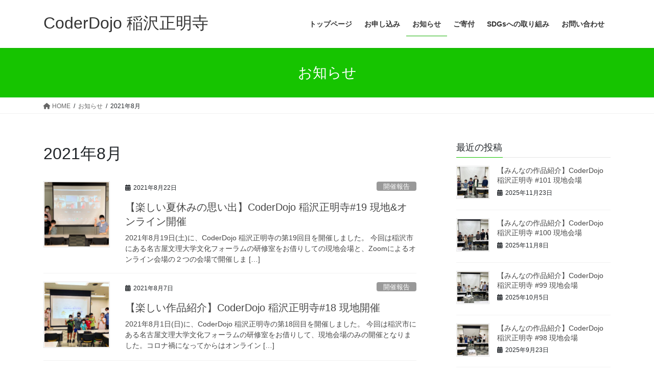

--- FILE ---
content_type: text/html; charset=UTF-8
request_url: https://coderdojo-inazawash.com/2021/08/
body_size: 10740
content:
<!DOCTYPE html>
<html lang="ja">
<head>
<meta charset="utf-8">
<meta http-equiv="X-UA-Compatible" content="IE=edge">
<meta name="viewport" content="width=device-width, initial-scale=1">

<title>2021年8月 | CoderDojo 稲沢正明寺</title>
<meta name='robots' content='max-image-preview:large' />
	<style>img:is([sizes="auto" i], [sizes^="auto," i]) { contain-intrinsic-size: 3000px 1500px }</style>
	<link rel="alternate" type="application/rss+xml" title="CoderDojo 稲沢正明寺 &raquo; フィード" href="https://coderdojo-inazawash.com/feed/" />
<link rel="alternate" type="application/rss+xml" title="CoderDojo 稲沢正明寺 &raquo; コメントフィード" href="https://coderdojo-inazawash.com/comments/feed/" />
<meta name="description" content="2021年8月 の記事 CoderDojo 稲沢正明寺 愛知県稲沢市のプログラミング道場" /><script type="text/javascript">
/* <![CDATA[ */
window._wpemojiSettings = {"baseUrl":"https:\/\/s.w.org\/images\/core\/emoji\/16.0.1\/72x72\/","ext":".png","svgUrl":"https:\/\/s.w.org\/images\/core\/emoji\/16.0.1\/svg\/","svgExt":".svg","source":{"concatemoji":"https:\/\/coderdojo-inazawash.com\/wp-includes\/js\/wp-emoji-release.min.js?ver=6.8.3"}};
/*! This file is auto-generated */
!function(s,n){var o,i,e;function c(e){try{var t={supportTests:e,timestamp:(new Date).valueOf()};sessionStorage.setItem(o,JSON.stringify(t))}catch(e){}}function p(e,t,n){e.clearRect(0,0,e.canvas.width,e.canvas.height),e.fillText(t,0,0);var t=new Uint32Array(e.getImageData(0,0,e.canvas.width,e.canvas.height).data),a=(e.clearRect(0,0,e.canvas.width,e.canvas.height),e.fillText(n,0,0),new Uint32Array(e.getImageData(0,0,e.canvas.width,e.canvas.height).data));return t.every(function(e,t){return e===a[t]})}function u(e,t){e.clearRect(0,0,e.canvas.width,e.canvas.height),e.fillText(t,0,0);for(var n=e.getImageData(16,16,1,1),a=0;a<n.data.length;a++)if(0!==n.data[a])return!1;return!0}function f(e,t,n,a){switch(t){case"flag":return n(e,"\ud83c\udff3\ufe0f\u200d\u26a7\ufe0f","\ud83c\udff3\ufe0f\u200b\u26a7\ufe0f")?!1:!n(e,"\ud83c\udde8\ud83c\uddf6","\ud83c\udde8\u200b\ud83c\uddf6")&&!n(e,"\ud83c\udff4\udb40\udc67\udb40\udc62\udb40\udc65\udb40\udc6e\udb40\udc67\udb40\udc7f","\ud83c\udff4\u200b\udb40\udc67\u200b\udb40\udc62\u200b\udb40\udc65\u200b\udb40\udc6e\u200b\udb40\udc67\u200b\udb40\udc7f");case"emoji":return!a(e,"\ud83e\udedf")}return!1}function g(e,t,n,a){var r="undefined"!=typeof WorkerGlobalScope&&self instanceof WorkerGlobalScope?new OffscreenCanvas(300,150):s.createElement("canvas"),o=r.getContext("2d",{willReadFrequently:!0}),i=(o.textBaseline="top",o.font="600 32px Arial",{});return e.forEach(function(e){i[e]=t(o,e,n,a)}),i}function t(e){var t=s.createElement("script");t.src=e,t.defer=!0,s.head.appendChild(t)}"undefined"!=typeof Promise&&(o="wpEmojiSettingsSupports",i=["flag","emoji"],n.supports={everything:!0,everythingExceptFlag:!0},e=new Promise(function(e){s.addEventListener("DOMContentLoaded",e,{once:!0})}),new Promise(function(t){var n=function(){try{var e=JSON.parse(sessionStorage.getItem(o));if("object"==typeof e&&"number"==typeof e.timestamp&&(new Date).valueOf()<e.timestamp+604800&&"object"==typeof e.supportTests)return e.supportTests}catch(e){}return null}();if(!n){if("undefined"!=typeof Worker&&"undefined"!=typeof OffscreenCanvas&&"undefined"!=typeof URL&&URL.createObjectURL&&"undefined"!=typeof Blob)try{var e="postMessage("+g.toString()+"("+[JSON.stringify(i),f.toString(),p.toString(),u.toString()].join(",")+"));",a=new Blob([e],{type:"text/javascript"}),r=new Worker(URL.createObjectURL(a),{name:"wpTestEmojiSupports"});return void(r.onmessage=function(e){c(n=e.data),r.terminate(),t(n)})}catch(e){}c(n=g(i,f,p,u))}t(n)}).then(function(e){for(var t in e)n.supports[t]=e[t],n.supports.everything=n.supports.everything&&n.supports[t],"flag"!==t&&(n.supports.everythingExceptFlag=n.supports.everythingExceptFlag&&n.supports[t]);n.supports.everythingExceptFlag=n.supports.everythingExceptFlag&&!n.supports.flag,n.DOMReady=!1,n.readyCallback=function(){n.DOMReady=!0}}).then(function(){return e}).then(function(){var e;n.supports.everything||(n.readyCallback(),(e=n.source||{}).concatemoji?t(e.concatemoji):e.wpemoji&&e.twemoji&&(t(e.twemoji),t(e.wpemoji)))}))}((window,document),window._wpemojiSettings);
/* ]]> */
</script>
<link rel='stylesheet' id='vkExUnit_common_style-css' href='https://coderdojo-inazawash.com/wp-content/plugins/vk-all-in-one-expansion-unit/assets/css/vkExUnit_style.css?ver=9.112.3.0' type='text/css' media='all' />
<style id='vkExUnit_common_style-inline-css' type='text/css'>
:root {--ver_page_top_button_url:url(https://coderdojo-inazawash.com/wp-content/plugins/vk-all-in-one-expansion-unit/assets/images/to-top-btn-icon.svg);}@font-face {font-weight: normal;font-style: normal;font-family: "vk_sns";src: url("https://coderdojo-inazawash.com/wp-content/plugins/vk-all-in-one-expansion-unit/inc/sns/icons/fonts/vk_sns.eot?-bq20cj");src: url("https://coderdojo-inazawash.com/wp-content/plugins/vk-all-in-one-expansion-unit/inc/sns/icons/fonts/vk_sns.eot?#iefix-bq20cj") format("embedded-opentype"),url("https://coderdojo-inazawash.com/wp-content/plugins/vk-all-in-one-expansion-unit/inc/sns/icons/fonts/vk_sns.woff?-bq20cj") format("woff"),url("https://coderdojo-inazawash.com/wp-content/plugins/vk-all-in-one-expansion-unit/inc/sns/icons/fonts/vk_sns.ttf?-bq20cj") format("truetype"),url("https://coderdojo-inazawash.com/wp-content/plugins/vk-all-in-one-expansion-unit/inc/sns/icons/fonts/vk_sns.svg?-bq20cj#vk_sns") format("svg");}
.veu_promotion-alert__content--text {border: 1px solid rgba(0,0,0,0.125);padding: 0.5em 1em;border-radius: var(--vk-size-radius);margin-bottom: var(--vk-margin-block-bottom);font-size: 0.875rem;}/* Alert Content部分に段落タグを入れた場合に最後の段落の余白を0にする */.veu_promotion-alert__content--text p:last-of-type{margin-bottom:0;margin-top: 0;}
</style>
<style id='wp-emoji-styles-inline-css' type='text/css'>

	img.wp-smiley, img.emoji {
		display: inline !important;
		border: none !important;
		box-shadow: none !important;
		height: 1em !important;
		width: 1em !important;
		margin: 0 0.07em !important;
		vertical-align: -0.1em !important;
		background: none !important;
		padding: 0 !important;
	}
</style>
<link rel='stylesheet' id='wp-block-library-css' href='https://coderdojo-inazawash.com/wp-includes/css/dist/block-library/style.min.css?ver=6.8.3' type='text/css' media='all' />
<style id='wp-block-library-inline-css' type='text/css'>
/* VK Color Palettes */
</style>
<style id='classic-theme-styles-inline-css' type='text/css'>
/*! This file is auto-generated */
.wp-block-button__link{color:#fff;background-color:#32373c;border-radius:9999px;box-shadow:none;text-decoration:none;padding:calc(.667em + 2px) calc(1.333em + 2px);font-size:1.125em}.wp-block-file__button{background:#32373c;color:#fff;text-decoration:none}
</style>
<style id='global-styles-inline-css' type='text/css'>
:root{--wp--preset--aspect-ratio--square: 1;--wp--preset--aspect-ratio--4-3: 4/3;--wp--preset--aspect-ratio--3-4: 3/4;--wp--preset--aspect-ratio--3-2: 3/2;--wp--preset--aspect-ratio--2-3: 2/3;--wp--preset--aspect-ratio--16-9: 16/9;--wp--preset--aspect-ratio--9-16: 9/16;--wp--preset--color--black: #000000;--wp--preset--color--cyan-bluish-gray: #abb8c3;--wp--preset--color--white: #ffffff;--wp--preset--color--pale-pink: #f78da7;--wp--preset--color--vivid-red: #cf2e2e;--wp--preset--color--luminous-vivid-orange: #ff6900;--wp--preset--color--luminous-vivid-amber: #fcb900;--wp--preset--color--light-green-cyan: #7bdcb5;--wp--preset--color--vivid-green-cyan: #00d084;--wp--preset--color--pale-cyan-blue: #8ed1fc;--wp--preset--color--vivid-cyan-blue: #0693e3;--wp--preset--color--vivid-purple: #9b51e0;--wp--preset--gradient--vivid-cyan-blue-to-vivid-purple: linear-gradient(135deg,rgba(6,147,227,1) 0%,rgb(155,81,224) 100%);--wp--preset--gradient--light-green-cyan-to-vivid-green-cyan: linear-gradient(135deg,rgb(122,220,180) 0%,rgb(0,208,130) 100%);--wp--preset--gradient--luminous-vivid-amber-to-luminous-vivid-orange: linear-gradient(135deg,rgba(252,185,0,1) 0%,rgba(255,105,0,1) 100%);--wp--preset--gradient--luminous-vivid-orange-to-vivid-red: linear-gradient(135deg,rgba(255,105,0,1) 0%,rgb(207,46,46) 100%);--wp--preset--gradient--very-light-gray-to-cyan-bluish-gray: linear-gradient(135deg,rgb(238,238,238) 0%,rgb(169,184,195) 100%);--wp--preset--gradient--cool-to-warm-spectrum: linear-gradient(135deg,rgb(74,234,220) 0%,rgb(151,120,209) 20%,rgb(207,42,186) 40%,rgb(238,44,130) 60%,rgb(251,105,98) 80%,rgb(254,248,76) 100%);--wp--preset--gradient--blush-light-purple: linear-gradient(135deg,rgb(255,206,236) 0%,rgb(152,150,240) 100%);--wp--preset--gradient--blush-bordeaux: linear-gradient(135deg,rgb(254,205,165) 0%,rgb(254,45,45) 50%,rgb(107,0,62) 100%);--wp--preset--gradient--luminous-dusk: linear-gradient(135deg,rgb(255,203,112) 0%,rgb(199,81,192) 50%,rgb(65,88,208) 100%);--wp--preset--gradient--pale-ocean: linear-gradient(135deg,rgb(255,245,203) 0%,rgb(182,227,212) 50%,rgb(51,167,181) 100%);--wp--preset--gradient--electric-grass: linear-gradient(135deg,rgb(202,248,128) 0%,rgb(113,206,126) 100%);--wp--preset--gradient--midnight: linear-gradient(135deg,rgb(2,3,129) 0%,rgb(40,116,252) 100%);--wp--preset--font-size--small: 13px;--wp--preset--font-size--medium: 20px;--wp--preset--font-size--large: 36px;--wp--preset--font-size--x-large: 42px;--wp--preset--spacing--20: 0.44rem;--wp--preset--spacing--30: 0.67rem;--wp--preset--spacing--40: 1rem;--wp--preset--spacing--50: 1.5rem;--wp--preset--spacing--60: 2.25rem;--wp--preset--spacing--70: 3.38rem;--wp--preset--spacing--80: 5.06rem;--wp--preset--shadow--natural: 6px 6px 9px rgba(0, 0, 0, 0.2);--wp--preset--shadow--deep: 12px 12px 50px rgba(0, 0, 0, 0.4);--wp--preset--shadow--sharp: 6px 6px 0px rgba(0, 0, 0, 0.2);--wp--preset--shadow--outlined: 6px 6px 0px -3px rgba(255, 255, 255, 1), 6px 6px rgba(0, 0, 0, 1);--wp--preset--shadow--crisp: 6px 6px 0px rgba(0, 0, 0, 1);}:where(.is-layout-flex){gap: 0.5em;}:where(.is-layout-grid){gap: 0.5em;}body .is-layout-flex{display: flex;}.is-layout-flex{flex-wrap: wrap;align-items: center;}.is-layout-flex > :is(*, div){margin: 0;}body .is-layout-grid{display: grid;}.is-layout-grid > :is(*, div){margin: 0;}:where(.wp-block-columns.is-layout-flex){gap: 2em;}:where(.wp-block-columns.is-layout-grid){gap: 2em;}:where(.wp-block-post-template.is-layout-flex){gap: 1.25em;}:where(.wp-block-post-template.is-layout-grid){gap: 1.25em;}.has-black-color{color: var(--wp--preset--color--black) !important;}.has-cyan-bluish-gray-color{color: var(--wp--preset--color--cyan-bluish-gray) !important;}.has-white-color{color: var(--wp--preset--color--white) !important;}.has-pale-pink-color{color: var(--wp--preset--color--pale-pink) !important;}.has-vivid-red-color{color: var(--wp--preset--color--vivid-red) !important;}.has-luminous-vivid-orange-color{color: var(--wp--preset--color--luminous-vivid-orange) !important;}.has-luminous-vivid-amber-color{color: var(--wp--preset--color--luminous-vivid-amber) !important;}.has-light-green-cyan-color{color: var(--wp--preset--color--light-green-cyan) !important;}.has-vivid-green-cyan-color{color: var(--wp--preset--color--vivid-green-cyan) !important;}.has-pale-cyan-blue-color{color: var(--wp--preset--color--pale-cyan-blue) !important;}.has-vivid-cyan-blue-color{color: var(--wp--preset--color--vivid-cyan-blue) !important;}.has-vivid-purple-color{color: var(--wp--preset--color--vivid-purple) !important;}.has-black-background-color{background-color: var(--wp--preset--color--black) !important;}.has-cyan-bluish-gray-background-color{background-color: var(--wp--preset--color--cyan-bluish-gray) !important;}.has-white-background-color{background-color: var(--wp--preset--color--white) !important;}.has-pale-pink-background-color{background-color: var(--wp--preset--color--pale-pink) !important;}.has-vivid-red-background-color{background-color: var(--wp--preset--color--vivid-red) !important;}.has-luminous-vivid-orange-background-color{background-color: var(--wp--preset--color--luminous-vivid-orange) !important;}.has-luminous-vivid-amber-background-color{background-color: var(--wp--preset--color--luminous-vivid-amber) !important;}.has-light-green-cyan-background-color{background-color: var(--wp--preset--color--light-green-cyan) !important;}.has-vivid-green-cyan-background-color{background-color: var(--wp--preset--color--vivid-green-cyan) !important;}.has-pale-cyan-blue-background-color{background-color: var(--wp--preset--color--pale-cyan-blue) !important;}.has-vivid-cyan-blue-background-color{background-color: var(--wp--preset--color--vivid-cyan-blue) !important;}.has-vivid-purple-background-color{background-color: var(--wp--preset--color--vivid-purple) !important;}.has-black-border-color{border-color: var(--wp--preset--color--black) !important;}.has-cyan-bluish-gray-border-color{border-color: var(--wp--preset--color--cyan-bluish-gray) !important;}.has-white-border-color{border-color: var(--wp--preset--color--white) !important;}.has-pale-pink-border-color{border-color: var(--wp--preset--color--pale-pink) !important;}.has-vivid-red-border-color{border-color: var(--wp--preset--color--vivid-red) !important;}.has-luminous-vivid-orange-border-color{border-color: var(--wp--preset--color--luminous-vivid-orange) !important;}.has-luminous-vivid-amber-border-color{border-color: var(--wp--preset--color--luminous-vivid-amber) !important;}.has-light-green-cyan-border-color{border-color: var(--wp--preset--color--light-green-cyan) !important;}.has-vivid-green-cyan-border-color{border-color: var(--wp--preset--color--vivid-green-cyan) !important;}.has-pale-cyan-blue-border-color{border-color: var(--wp--preset--color--pale-cyan-blue) !important;}.has-vivid-cyan-blue-border-color{border-color: var(--wp--preset--color--vivid-cyan-blue) !important;}.has-vivid-purple-border-color{border-color: var(--wp--preset--color--vivid-purple) !important;}.has-vivid-cyan-blue-to-vivid-purple-gradient-background{background: var(--wp--preset--gradient--vivid-cyan-blue-to-vivid-purple) !important;}.has-light-green-cyan-to-vivid-green-cyan-gradient-background{background: var(--wp--preset--gradient--light-green-cyan-to-vivid-green-cyan) !important;}.has-luminous-vivid-amber-to-luminous-vivid-orange-gradient-background{background: var(--wp--preset--gradient--luminous-vivid-amber-to-luminous-vivid-orange) !important;}.has-luminous-vivid-orange-to-vivid-red-gradient-background{background: var(--wp--preset--gradient--luminous-vivid-orange-to-vivid-red) !important;}.has-very-light-gray-to-cyan-bluish-gray-gradient-background{background: var(--wp--preset--gradient--very-light-gray-to-cyan-bluish-gray) !important;}.has-cool-to-warm-spectrum-gradient-background{background: var(--wp--preset--gradient--cool-to-warm-spectrum) !important;}.has-blush-light-purple-gradient-background{background: var(--wp--preset--gradient--blush-light-purple) !important;}.has-blush-bordeaux-gradient-background{background: var(--wp--preset--gradient--blush-bordeaux) !important;}.has-luminous-dusk-gradient-background{background: var(--wp--preset--gradient--luminous-dusk) !important;}.has-pale-ocean-gradient-background{background: var(--wp--preset--gradient--pale-ocean) !important;}.has-electric-grass-gradient-background{background: var(--wp--preset--gradient--electric-grass) !important;}.has-midnight-gradient-background{background: var(--wp--preset--gradient--midnight) !important;}.has-small-font-size{font-size: var(--wp--preset--font-size--small) !important;}.has-medium-font-size{font-size: var(--wp--preset--font-size--medium) !important;}.has-large-font-size{font-size: var(--wp--preset--font-size--large) !important;}.has-x-large-font-size{font-size: var(--wp--preset--font-size--x-large) !important;}
:where(.wp-block-post-template.is-layout-flex){gap: 1.25em;}:where(.wp-block-post-template.is-layout-grid){gap: 1.25em;}
:where(.wp-block-columns.is-layout-flex){gap: 2em;}:where(.wp-block-columns.is-layout-grid){gap: 2em;}
:root :where(.wp-block-pullquote){font-size: 1.5em;line-height: 1.6;}
</style>
<link rel='stylesheet' id='contact-form-7-css' href='https://coderdojo-inazawash.com/wp-content/plugins/contact-form-7/includes/css/styles.css?ver=6.1.3' type='text/css' media='all' />
<link rel='stylesheet' id='vk-swiper-style-css' href='https://coderdojo-inazawash.com/wp-content/plugins/vk-blocks/vendor/vektor-inc/vk-swiper/src/assets/css/swiper-bundle.min.css?ver=11.0.2' type='text/css' media='all' />
<link rel='stylesheet' id='child-style-css' href='https://coderdojo-inazawash.com/wp-content/themes/lightning_child_sample/style.css?ver=6.8.3' type='text/css' media='all' />
<link rel='stylesheet' id='bootstrap-4-style-css' href='https://coderdojo-inazawash.com/wp-content/themes/lightning/_g2/library/bootstrap-4/css/bootstrap.min.css?ver=4.5.0' type='text/css' media='all' />
<link rel='stylesheet' id='lightning-common-style-css' href='https://coderdojo-inazawash.com/wp-content/themes/lightning/_g2/assets/css/common.css?ver=15.32.1' type='text/css' media='all' />
<style id='lightning-common-style-inline-css' type='text/css'>
/* vk-mobile-nav */:root {--vk-mobile-nav-menu-btn-bg-src: url("https://coderdojo-inazawash.com/wp-content/themes/lightning/_g2/inc/vk-mobile-nav/package/images/vk-menu-btn-black.svg");--vk-mobile-nav-menu-btn-close-bg-src: url("https://coderdojo-inazawash.com/wp-content/themes/lightning/_g2/inc/vk-mobile-nav/package/images/vk-menu-close-black.svg");--vk-menu-acc-icon-open-black-bg-src: url("https://coderdojo-inazawash.com/wp-content/themes/lightning/_g2/inc/vk-mobile-nav/package/images/vk-menu-acc-icon-open-black.svg");--vk-menu-acc-icon-open-white-bg-src: url("https://coderdojo-inazawash.com/wp-content/themes/lightning/_g2/inc/vk-mobile-nav/package/images/vk-menu-acc-icon-open-white.svg");--vk-menu-acc-icon-close-black-bg-src: url("https://coderdojo-inazawash.com/wp-content/themes/lightning/_g2/inc/vk-mobile-nav/package/images/vk-menu-close-black.svg");--vk-menu-acc-icon-close-white-bg-src: url("https://coderdojo-inazawash.com/wp-content/themes/lightning/_g2/inc/vk-mobile-nav/package/images/vk-menu-close-white.svg");}
</style>
<link rel='stylesheet' id='lightning-design-style-css' href='https://coderdojo-inazawash.com/wp-content/themes/lightning/_g2/design-skin/origin2/css/style.css?ver=15.32.1' type='text/css' media='all' />
<style id='lightning-design-style-inline-css' type='text/css'>
:root {--color-key:#16c400;--wp--preset--color--vk-color-primary:#16c400;--color-key-dark:#14af00;}
/* ltg common custom */:root {--vk-menu-acc-btn-border-color:#333;--vk-color-primary:#16c400;--vk-color-primary-dark:#14af00;--vk-color-primary-vivid:#18d800;--color-key:#16c400;--wp--preset--color--vk-color-primary:#16c400;--color-key-dark:#14af00;}.veu_color_txt_key { color:#14af00 ; }.veu_color_bg_key { background-color:#14af00 ; }.veu_color_border_key { border-color:#14af00 ; }.btn-default { border-color:#16c400;color:#16c400;}.btn-default:focus,.btn-default:hover { border-color:#16c400;background-color: #16c400; }.wp-block-search__button,.btn-primary { background-color:#16c400;border-color:#14af00; }.wp-block-search__button:focus,.wp-block-search__button:hover,.btn-primary:not(:disabled):not(.disabled):active,.btn-primary:focus,.btn-primary:hover { background-color:#14af00;border-color:#16c400; }.btn-outline-primary { color : #16c400 ; border-color:#16c400; }.btn-outline-primary:not(:disabled):not(.disabled):active,.btn-outline-primary:focus,.btn-outline-primary:hover { color : #fff; background-color:#16c400;border-color:#14af00; }a { color:#337ab7; }
.tagcloud a:before { font-family: "Font Awesome 5 Free";content: "\f02b";font-weight: bold; }
.media .media-body .media-heading a:hover { color:#16c400; }@media (min-width: 768px){.gMenu > li:before,.gMenu > li.menu-item-has-children::after { border-bottom-color:#14af00 }.gMenu li li { background-color:#14af00 }.gMenu li li a:hover { background-color:#16c400; }} /* @media (min-width: 768px) */.page-header { background-color:#16c400; }h2,.mainSection-title { border-top-color:#16c400; }h3:after,.subSection-title:after { border-bottom-color:#16c400; }ul.page-numbers li span.page-numbers.current,.page-link dl .post-page-numbers.current { background-color:#16c400; }.pager li > a { border-color:#16c400;color:#16c400;}.pager li > a:hover { background-color:#16c400;color:#fff;}.siteFooter { border-top-color:#16c400; }dt { border-left-color:#16c400; }:root {--g_nav_main_acc_icon_open_url:url(https://coderdojo-inazawash.com/wp-content/themes/lightning/_g2/inc/vk-mobile-nav/package/images/vk-menu-acc-icon-open-black.svg);--g_nav_main_acc_icon_close_url: url(https://coderdojo-inazawash.com/wp-content/themes/lightning/_g2/inc/vk-mobile-nav/package/images/vk-menu-close-black.svg);--g_nav_sub_acc_icon_open_url: url(https://coderdojo-inazawash.com/wp-content/themes/lightning/_g2/inc/vk-mobile-nav/package/images/vk-menu-acc-icon-open-white.svg);--g_nav_sub_acc_icon_close_url: url(https://coderdojo-inazawash.com/wp-content/themes/lightning/_g2/inc/vk-mobile-nav/package/images/vk-menu-close-white.svg);}
</style>
<link rel='stylesheet' id='veu-cta-css' href='https://coderdojo-inazawash.com/wp-content/plugins/vk-all-in-one-expansion-unit/inc/call-to-action/package/assets/css/style.css?ver=9.112.3.0' type='text/css' media='all' />
<link rel='stylesheet' id='vk-blocks-build-css-css' href='https://coderdojo-inazawash.com/wp-content/plugins/vk-blocks/build/block-build.css?ver=1.114.2.1' type='text/css' media='all' />
<style id='vk-blocks-build-css-inline-css' type='text/css'>
:root {--vk_flow-arrow: url(https://coderdojo-inazawash.com/wp-content/plugins/vk-blocks/inc/vk-blocks/images/arrow_bottom.svg);--vk_image-mask-circle: url(https://coderdojo-inazawash.com/wp-content/plugins/vk-blocks/inc/vk-blocks/images/circle.svg);--vk_image-mask-wave01: url(https://coderdojo-inazawash.com/wp-content/plugins/vk-blocks/inc/vk-blocks/images/wave01.svg);--vk_image-mask-wave02: url(https://coderdojo-inazawash.com/wp-content/plugins/vk-blocks/inc/vk-blocks/images/wave02.svg);--vk_image-mask-wave03: url(https://coderdojo-inazawash.com/wp-content/plugins/vk-blocks/inc/vk-blocks/images/wave03.svg);--vk_image-mask-wave04: url(https://coderdojo-inazawash.com/wp-content/plugins/vk-blocks/inc/vk-blocks/images/wave04.svg);}

	:root {

		--vk-balloon-border-width:1px;

		--vk-balloon-speech-offset:-12px;
	}
	
</style>
<link rel='stylesheet' id='lightning-theme-style-css' href='https://coderdojo-inazawash.com/wp-content/themes/lightning_child_sample/style.css?ver=15.32.1' type='text/css' media='all' />
<link rel='stylesheet' id='vk-font-awesome-css' href='https://coderdojo-inazawash.com/wp-content/themes/lightning/vendor/vektor-inc/font-awesome-versions/src/versions/6/css/all.min.css?ver=6.6.0' type='text/css' media='all' />
<script type="text/javascript" src="https://coderdojo-inazawash.com/wp-includes/js/jquery/jquery.min.js?ver=3.7.1" id="jquery-core-js"></script>
<script type="text/javascript" src="https://coderdojo-inazawash.com/wp-includes/js/jquery/jquery-migrate.min.js?ver=3.4.1" id="jquery-migrate-js"></script>
<link rel="https://api.w.org/" href="https://coderdojo-inazawash.com/wp-json/" /><link rel="EditURI" type="application/rsd+xml" title="RSD" href="https://coderdojo-inazawash.com/xmlrpc.php?rsd" />
<meta name="generator" content="WordPress 6.8.3" />
<style id="lightning-color-custom-for-plugins" type="text/css">/* ltg theme common */.color_key_bg,.color_key_bg_hover:hover{background-color: #16c400;}.color_key_txt,.color_key_txt_hover:hover{color: #16c400;}.color_key_border,.color_key_border_hover:hover{border-color: #16c400;}.color_key_dark_bg,.color_key_dark_bg_hover:hover{background-color: #14af00;}.color_key_dark_txt,.color_key_dark_txt_hover:hover{color: #14af00;}.color_key_dark_border,.color_key_dark_border_hover:hover{border-color: #14af00;}</style><!-- [ VK All in One Expansion Unit OGP ] -->
<meta property="og:site_name" content="CoderDojo 稲沢正明寺" />
<meta property="og:url" content="https://coderdojo-inazawash.com/report-210821/" />
<meta property="og:title" content="2021年8月 | CoderDojo 稲沢正明寺" />
<meta property="og:description" content="2021年8月 の記事 CoderDojo 稲沢正明寺 愛知県稲沢市のプログラミング道場" />
<meta property="og:type" content="article" />
<!-- [ / VK All in One Expansion Unit OGP ] -->
<!-- [ VK All in One Expansion Unit twitter card ] -->
<meta name="twitter:card" content="summary_large_image">
<meta name="twitter:description" content="2021年8月 の記事 CoderDojo 稲沢正明寺 愛知県稲沢市のプログラミング道場">
<meta name="twitter:title" content="2021年8月 | CoderDojo 稲沢正明寺">
<meta name="twitter:url" content="https://coderdojo-inazawash.com/report-210821/">
	<meta name="twitter:domain" content="coderdojo-inazawash.com">
	<!-- [ / VK All in One Expansion Unit twitter card ] -->
	<link rel="icon" href="https://coderdojo-inazawash.com/wp-content/uploads/2021/09/IMG_3532-150x150.jpg" sizes="32x32" />
<link rel="icon" href="https://coderdojo-inazawash.com/wp-content/uploads/2021/09/IMG_3532.jpg" sizes="192x192" />
<link rel="apple-touch-icon" href="https://coderdojo-inazawash.com/wp-content/uploads/2021/09/IMG_3532.jpg" />
<meta name="msapplication-TileImage" content="https://coderdojo-inazawash.com/wp-content/uploads/2021/09/IMG_3532.jpg" />

</head>
<body class="archive date wp-theme-lightning wp-child-theme-lightning_child_sample vk-blocks fa_v6_css post-type-post sidebar-fix sidebar-fix-priority-top bootstrap4 device-pc">
<a class="skip-link screen-reader-text" href="#main">コンテンツへスキップ</a>
<a class="skip-link screen-reader-text" href="#vk-mobile-nav">ナビゲーションに移動</a>
<header class="siteHeader">
		<div class="container siteHeadContainer">
		<div class="navbar-header">
						<p class="navbar-brand siteHeader_logo">
			<a href="https://coderdojo-inazawash.com/">
				<span>CoderDojo 稲沢正明寺</span>
			</a>
			</p>
					</div>

					<div id="gMenu_outer" class="gMenu_outer">
				<nav class="menu-%e3%83%a1%e3%82%a4%e3%83%b3%e3%83%a1%e3%83%8b%e3%83%a5%e3%83%bc-container"><ul id="menu-%e3%83%a1%e3%82%a4%e3%83%b3%e3%83%a1%e3%83%8b%e3%83%a5%e3%83%bc" class="menu gMenu vk-menu-acc"><li id="menu-item-47" class="menu-item menu-item-type-post_type menu-item-object-page menu-item-home"><a href="https://coderdojo-inazawash.com/"><strong class="gMenu_name">トップページ</strong></a></li>
<li id="menu-item-355" class="menu-item menu-item-type-custom menu-item-object-custom"><a href="https://coderdojo-shomeiji.peatix.com/"><strong class="gMenu_name">お申し込み</strong></a></li>
<li id="menu-item-50" class="menu-item menu-item-type-post_type menu-item-object-page current_page_parent current-menu-ancestor"><a href="https://coderdojo-inazawash.com/news/"><strong class="gMenu_name">お知らせ</strong></a></li>
<li id="menu-item-1390" class="menu-item menu-item-type-post_type menu-item-object-page"><a href="https://coderdojo-inazawash.com/donate/"><strong class="gMenu_name">ご寄付</strong></a></li>
<li id="menu-item-848" class="menu-item menu-item-type-post_type menu-item-object-page"><a href="https://coderdojo-inazawash.com/sdgs/"><strong class="gMenu_name">SDGsへの取り組み</strong></a></li>
<li id="menu-item-49" class="menu-item menu-item-type-post_type menu-item-object-page"><a href="https://coderdojo-inazawash.com/question/"><strong class="gMenu_name">お問い合わせ</strong></a></li>
</ul></nav>			</div>
			</div>
	</header>

<div class="section page-header"><div class="container"><div class="row"><div class="col-md-12">
<div class="page-header_pageTitle">
お知らせ</div>
</div></div></div></div><!-- [ /.page-header ] -->


<!-- [ .breadSection ] --><div class="section breadSection"><div class="container"><div class="row"><ol class="breadcrumb" itemscope itemtype="https://schema.org/BreadcrumbList"><li id="panHome" itemprop="itemListElement" itemscope itemtype="http://schema.org/ListItem"><a itemprop="item" href="https://coderdojo-inazawash.com/"><span itemprop="name"><i class="fa fa-home"></i> HOME</span></a><meta itemprop="position" content="1" /></li><li itemprop="itemListElement" itemscope itemtype="http://schema.org/ListItem"><a itemprop="item" href="https://coderdojo-inazawash.com/news/"><span itemprop="name">お知らせ</span></a><meta itemprop="position" content="2" /></li><li><span>2021年8月</span><meta itemprop="position" content="3" /></li></ol></div></div></div><!-- [ /.breadSection ] -->

<div class="section siteContent">
<div class="container">
<div class="row">
<div class="col mainSection mainSection-col-two baseSection vk_posts-mainSection" id="main" role="main">

	<header class="archive-header"><h1 class="archive-header_title">2021年8月</h1></header>
<div class="postList">


	
		<article class="media">
<div id="post-790" class="post-790 post type-post status-publish format-standard has-post-thumbnail hentry category-reports">
		<div class="media-left postList_thumbnail">
		<a href="https://coderdojo-inazawash.com/report-210821/">
		<img width="150" height="150" src="https://coderdojo-inazawash.com/wp-content/uploads/2021/08/210821_集合写真-150x150.png" class="media-object wp-post-image" alt="" decoding="async" />		</a>
	</div>
		<div class="media-body">
		<div class="entry-meta">


<span class="published entry-meta_items">2021年8月22日</span>

<span class="entry-meta_items entry-meta_updated">/ 最終更新日時 : <span class="updated">2021年8月22日</span></span>


	
	<span class="vcard author entry-meta_items entry-meta_items_author"><span class="fn">inazawa_aichi.jp</span></span>



<span class="entry-meta_items entry-meta_items_term"><a href="https://coderdojo-inazawash.com/category/reports/" class="btn btn-xs btn-primary entry-meta_items_term_button" style="background-color:#999999;border:none;">開催報告</a></span>
</div>
		<h1 class="media-heading entry-title"><a href="https://coderdojo-inazawash.com/report-210821/">【楽しい夏休みの思い出】CoderDojo 稲沢正明寺#19 現地&#038;オンライン開催</a></h1>
		<a href="https://coderdojo-inazawash.com/report-210821/" class="media-body_excerpt"><p>2021年8月19日(土)に、CoderDojo 稲沢正明寺の第19回目を開催しました。 今回は稲沢市にある名古屋文理大学文化フォーラムの研修室をお借りしての現地会場と、Zoomによるオンライン会場の２つの会場で開催しま [&hellip;]</p>
</a>
	</div>
</div>
</article>
<article class="media">
<div id="post-753" class="post-753 post type-post status-publish format-standard has-post-thumbnail hentry category-reports">
		<div class="media-left postList_thumbnail">
		<a href="https://coderdojo-inazawash.com/report-210801/">
		<img width="150" height="150" src="https://coderdojo-inazawash.com/wp-content/uploads/2021/08/210801_記念撮影-150x150.jpg" class="media-object wp-post-image" alt="" decoding="async" srcset="https://coderdojo-inazawash.com/wp-content/uploads/2021/08/210801_記念撮影-150x150.jpg 150w, https://coderdojo-inazawash.com/wp-content/uploads/2021/08/210801_記念撮影-300x300.jpg 300w, https://coderdojo-inazawash.com/wp-content/uploads/2021/08/210801_記念撮影-1024x1020.jpg 1024w, https://coderdojo-inazawash.com/wp-content/uploads/2021/08/210801_記念撮影-768x765.jpg 768w, https://coderdojo-inazawash.com/wp-content/uploads/2021/08/210801_記念撮影.jpg 1111w" sizes="(max-width: 150px) 100vw, 150px" />		</a>
	</div>
		<div class="media-body">
		<div class="entry-meta">


<span class="published entry-meta_items">2021年8月7日</span>

<span class="entry-meta_items entry-meta_updated">/ 最終更新日時 : <span class="updated">2021年8月7日</span></span>


	
	<span class="vcard author entry-meta_items entry-meta_items_author"><span class="fn">inazawa_aichi.jp</span></span>



<span class="entry-meta_items entry-meta_items_term"><a href="https://coderdojo-inazawash.com/category/reports/" class="btn btn-xs btn-primary entry-meta_items_term_button" style="background-color:#999999;border:none;">開催報告</a></span>
</div>
		<h1 class="media-heading entry-title"><a href="https://coderdojo-inazawash.com/report-210801/">【楽しい作品紹介】CoderDojo 稲沢正明寺#18 現地開催</a></h1>
		<a href="https://coderdojo-inazawash.com/report-210801/" class="media-body_excerpt"><p>2021年8月1日(日)に、CoderDojo 稲沢正明寺の第18回目を開催しました。 今回は稲沢市にある名古屋文理大学文化フォーラムの研修室をお借りして、現地会場のみの開催となりました。コロナ禍になってからはオンライン [&hellip;]</p>
</a>
	</div>
</div>
</article>

	
	
	
</div><!-- [ /.postList ] -->

</div><!-- [ /.mainSection ] -->

	<div class="col subSection sideSection sideSection-col-two baseSection">
				

<aside class="widget widget_postlist">
<h1 class="subSection-title">最近の投稿</h1>

  <div class="media">

	
	  <div class="media-left postList_thumbnail">
		<a href="https://coderdojo-inazawash.com/report-251123/">
		<img width="150" height="150" src="https://coderdojo-inazawash.com/wp-content/uploads/2025/11/IMG_1246-150x150.jpg" class="attachment-thumbnail size-thumbnail wp-post-image" alt="" decoding="async" loading="lazy" />		</a>
	  </div>

	
	<div class="media-body">
	  <h4 class="media-heading"><a href="https://coderdojo-inazawash.com/report-251123/">【みんなの作品紹介】CoderDojo 稲沢正明寺 #101 現地会場</a></h4>
	  <div class="published entry-meta_items">2025年11月23日</div>
	</div>
  </div>


  <div class="media">

	
	  <div class="media-left postList_thumbnail">
		<a href="https://coderdojo-inazawash.com/report-251108/">
		<img width="150" height="150" src="https://coderdojo-inazawash.com/wp-content/uploads/2025/11/IMG_1157-150x150.jpg" class="attachment-thumbnail size-thumbnail wp-post-image" alt="" decoding="async" loading="lazy" />		</a>
	  </div>

	
	<div class="media-body">
	  <h4 class="media-heading"><a href="https://coderdojo-inazawash.com/report-251108/">【みんなの作品紹介】CoderDojo 稲沢正明寺 #100 現地会場</a></h4>
	  <div class="published entry-meta_items">2025年11月8日</div>
	</div>
  </div>


  <div class="media">

	
	  <div class="media-left postList_thumbnail">
		<a href="https://coderdojo-inazawash.com/report-251004/">
		<img width="150" height="150" src="https://coderdojo-inazawash.com/wp-content/uploads/2025/10/IMG_1014-150x150.jpg" class="attachment-thumbnail size-thumbnail wp-post-image" alt="" decoding="async" loading="lazy" />		</a>
	  </div>

	
	<div class="media-body">
	  <h4 class="media-heading"><a href="https://coderdojo-inazawash.com/report-251004/">【みんなの作品紹介】CoderDojo 稲沢正明寺 #99 現地会場</a></h4>
	  <div class="published entry-meta_items">2025年10月5日</div>
	</div>
  </div>


  <div class="media">

	
	  <div class="media-left postList_thumbnail">
		<a href="https://coderdojo-inazawash.com/report-250923/">
		<img width="150" height="150" src="https://coderdojo-inazawash.com/wp-content/uploads/2025/09/IMG_0933-150x150.jpg" class="attachment-thumbnail size-thumbnail wp-post-image" alt="" decoding="async" loading="lazy" />		</a>
	  </div>

	
	<div class="media-body">
	  <h4 class="media-heading"><a href="https://coderdojo-inazawash.com/report-250923/">【みんなの作品紹介】CoderDojo 稲沢正明寺 #98 現地会場</a></h4>
	  <div class="published entry-meta_items">2025年9月23日</div>
	</div>
  </div>


  <div class="media">

	
	  <div class="media-left postList_thumbnail">
		<a href="https://coderdojo-inazawash.com/report-250824/">
		<img width="150" height="150" src="https://coderdojo-inazawash.com/wp-content/uploads/2025/08/IMG_0736-150x150.jpg" class="attachment-thumbnail size-thumbnail wp-post-image" alt="" decoding="async" loading="lazy" />		</a>
	  </div>

	
	<div class="media-body">
	  <h4 class="media-heading"><a href="https://coderdojo-inazawash.com/report-250824/">【みんなの作品紹介】CoderDojo 稲沢正明寺 #97 現地会場</a></h4>
	  <div class="published entry-meta_items">2025年8月24日</div>
	</div>
  </div>


  <div class="media">

	
	  <div class="media-left postList_thumbnail">
		<a href="https://coderdojo-inazawash.com/report-250811/">
		<img width="150" height="150" src="https://coderdojo-inazawash.com/wp-content/uploads/2025/08/IMG_0593-150x150.jpg" class="attachment-thumbnail size-thumbnail wp-post-image" alt="" decoding="async" loading="lazy" />		</a>
	  </div>

	
	<div class="media-body">
	  <h4 class="media-heading"><a href="https://coderdojo-inazawash.com/report-250811/">【みんなの作品紹介】CoderDojo 稲沢正明寺 #96 現地会場</a></h4>
	  <div class="published entry-meta_items">2025年8月13日</div>
	</div>
  </div>


  <div class="media">

	
	  <div class="media-left postList_thumbnail">
		<a href="https://coderdojo-inazawash.com/report-250720/">
		<img width="150" height="150" src="https://coderdojo-inazawash.com/wp-content/uploads/2025/07/IMG_0474-150x150.jpg" class="attachment-thumbnail size-thumbnail wp-post-image" alt="" decoding="async" loading="lazy" />		</a>
	  </div>

	
	<div class="media-body">
	  <h4 class="media-heading"><a href="https://coderdojo-inazawash.com/report-250720/">【みんなの作品紹介】CoderDojo 稲沢正明寺 #95 現地会場</a></h4>
	  <div class="published entry-meta_items">2025年7月20日</div>
	</div>
  </div>


  <div class="media">

	
	  <div class="media-left postList_thumbnail">
		<a href="https://coderdojo-inazawash.com/report-250713/">
		<img width="150" height="150" src="https://coderdojo-inazawash.com/wp-content/uploads/2025/07/IMG_0399-150x150.jpg" class="attachment-thumbnail size-thumbnail wp-post-image" alt="" decoding="async" loading="lazy" />		</a>
	  </div>

	
	<div class="media-body">
	  <h4 class="media-heading"><a href="https://coderdojo-inazawash.com/report-250713/">【みんなの作品紹介】CoderDojo 稲沢正明寺 #94 現地会場</a></h4>
	  <div class="published entry-meta_items">2025年7月13日</div>
	</div>
  </div>


  <div class="media">

	
	  <div class="media-left postList_thumbnail">
		<a href="https://coderdojo-inazawash.com/report-250628/">
		<img width="150" height="150" src="https://coderdojo-inazawash.com/wp-content/uploads/2025/06/IMG_0324-150x150.jpg" class="attachment-thumbnail size-thumbnail wp-post-image" alt="" decoding="async" loading="lazy" />		</a>
	  </div>

	
	<div class="media-body">
	  <h4 class="media-heading"><a href="https://coderdojo-inazawash.com/report-250628/">【みんなの作品紹介】CoderDojo 稲沢正明寺 #93 現地会場</a></h4>
	  <div class="published entry-meta_items">2025年6月28日</div>
	</div>
  </div>


  <div class="media">

	
	  <div class="media-left postList_thumbnail">
		<a href="https://coderdojo-inazawash.com/report-250601/">
		<img width="150" height="150" src="https://coderdojo-inazawash.com/wp-content/uploads/2025/06/IMG_0248-150x150.jpg" class="attachment-thumbnail size-thumbnail wp-post-image" alt="" decoding="async" loading="lazy" />		</a>
	  </div>

	
	<div class="media-body">
	  <h4 class="media-heading"><a href="https://coderdojo-inazawash.com/report-250601/">【みんなの作品紹介】CoderDojo 稲沢正明寺 #92 現地会場</a></h4>
	  <div class="published entry-meta_items">2025年6月1日</div>
	</div>
  </div>

</aside>

<aside class="widget widget_categories widget_link_list">
<nav class="localNav">
<h1 class="subSection-title">カテゴリー</h1>
<ul>
		<li class="cat-item cat-item-5"><a href="https://coderdojo-inazawash.com/category/news/">お知らせ</a>
</li>
	<li class="cat-item cat-item-1"><a href="https://coderdojo-inazawash.com/category/%e6%9c%aa%e5%88%86%e9%a1%9e/">未分類</a>
</li>
	<li class="cat-item cat-item-6"><a href="https://coderdojo-inazawash.com/category/reports/">開催報告</a>
</li>
</ul>
</nav>
</aside>

<aside class="widget widget_archive widget_link_list">
<nav class="localNav">
<h1 class="subSection-title">アーカイブ</h1>
<ul>
		<li><a href='https://coderdojo-inazawash.com/2025/11/'>2025年11月</a></li>
	<li><a href='https://coderdojo-inazawash.com/2025/10/'>2025年10月</a></li>
	<li><a href='https://coderdojo-inazawash.com/2025/09/'>2025年9月</a></li>
	<li><a href='https://coderdojo-inazawash.com/2025/08/'>2025年8月</a></li>
	<li><a href='https://coderdojo-inazawash.com/2025/07/'>2025年7月</a></li>
	<li><a href='https://coderdojo-inazawash.com/2025/06/'>2025年6月</a></li>
	<li><a href='https://coderdojo-inazawash.com/2025/04/'>2025年4月</a></li>
	<li><a href='https://coderdojo-inazawash.com/2025/03/'>2025年3月</a></li>
	<li><a href='https://coderdojo-inazawash.com/2025/02/'>2025年2月</a></li>
	<li><a href='https://coderdojo-inazawash.com/2025/01/'>2025年1月</a></li>
	<li><a href='https://coderdojo-inazawash.com/2024/11/'>2024年11月</a></li>
	<li><a href='https://coderdojo-inazawash.com/2024/09/'>2024年9月</a></li>
	<li><a href='https://coderdojo-inazawash.com/2024/08/'>2024年8月</a></li>
	<li><a href='https://coderdojo-inazawash.com/2024/07/'>2024年7月</a></li>
	<li><a href='https://coderdojo-inazawash.com/2024/06/'>2024年6月</a></li>
	<li><a href='https://coderdojo-inazawash.com/2024/04/'>2024年4月</a></li>
	<li><a href='https://coderdojo-inazawash.com/2024/03/'>2024年3月</a></li>
	<li><a href='https://coderdojo-inazawash.com/2024/02/'>2024年2月</a></li>
	<li><a href='https://coderdojo-inazawash.com/2024/01/'>2024年1月</a></li>
	<li><a href='https://coderdojo-inazawash.com/2023/11/'>2023年11月</a></li>
	<li><a href='https://coderdojo-inazawash.com/2023/10/'>2023年10月</a></li>
	<li><a href='https://coderdojo-inazawash.com/2023/09/'>2023年9月</a></li>
	<li><a href='https://coderdojo-inazawash.com/2023/07/'>2023年7月</a></li>
	<li><a href='https://coderdojo-inazawash.com/2023/06/'>2023年6月</a></li>
	<li><a href='https://coderdojo-inazawash.com/2023/05/'>2023年5月</a></li>
	<li><a href='https://coderdojo-inazawash.com/2023/04/'>2023年4月</a></li>
	<li><a href='https://coderdojo-inazawash.com/2023/03/'>2023年3月</a></li>
	<li><a href='https://coderdojo-inazawash.com/2023/01/'>2023年1月</a></li>
	<li><a href='https://coderdojo-inazawash.com/2022/12/'>2022年12月</a></li>
	<li><a href='https://coderdojo-inazawash.com/2022/11/'>2022年11月</a></li>
	<li><a href='https://coderdojo-inazawash.com/2022/10/'>2022年10月</a></li>
	<li><a href='https://coderdojo-inazawash.com/2022/09/'>2022年9月</a></li>
	<li><a href='https://coderdojo-inazawash.com/2022/08/'>2022年8月</a></li>
	<li><a href='https://coderdojo-inazawash.com/2022/07/'>2022年7月</a></li>
	<li><a href='https://coderdojo-inazawash.com/2022/05/'>2022年5月</a></li>
	<li><a href='https://coderdojo-inazawash.com/2022/04/'>2022年4月</a></li>
	<li><a href='https://coderdojo-inazawash.com/2022/03/'>2022年3月</a></li>
	<li><a href='https://coderdojo-inazawash.com/2022/02/'>2022年2月</a></li>
	<li><a href='https://coderdojo-inazawash.com/2022/01/'>2022年1月</a></li>
	<li><a href='https://coderdojo-inazawash.com/2021/12/'>2021年12月</a></li>
	<li><a href='https://coderdojo-inazawash.com/2021/11/'>2021年11月</a></li>
	<li><a href='https://coderdojo-inazawash.com/2021/10/'>2021年10月</a></li>
	<li><a href='https://coderdojo-inazawash.com/2021/09/'>2021年9月</a></li>
	<li><a href='https://coderdojo-inazawash.com/2021/08/' aria-current="page">2021年8月</a></li>
	<li><a href='https://coderdojo-inazawash.com/2021/07/'>2021年7月</a></li>
	<li><a href='https://coderdojo-inazawash.com/2021/05/'>2021年5月</a></li>
	<li><a href='https://coderdojo-inazawash.com/2021/04/'>2021年4月</a></li>
	<li><a href='https://coderdojo-inazawash.com/2021/03/'>2021年3月</a></li>
	<li><a href='https://coderdojo-inazawash.com/2021/02/'>2021年2月</a></li>
	<li><a href='https://coderdojo-inazawash.com/2021/01/'>2021年1月</a></li>
	<li><a href='https://coderdojo-inazawash.com/2020/12/'>2020年12月</a></li>
	<li><a href='https://coderdojo-inazawash.com/2020/11/'>2020年11月</a></li>
	<li><a href='https://coderdojo-inazawash.com/2020/10/'>2020年10月</a></li>
	<li><a href='https://coderdojo-inazawash.com/2020/09/'>2020年9月</a></li>
	<li><a href='https://coderdojo-inazawash.com/2020/08/'>2020年8月</a></li>
	<li><a href='https://coderdojo-inazawash.com/2020/07/'>2020年7月</a></li>
	<li><a href='https://coderdojo-inazawash.com/2020/06/'>2020年6月</a></li>
	<li><a href='https://coderdojo-inazawash.com/2020/05/'>2020年5月</a></li>
	<li><a href='https://coderdojo-inazawash.com/2020/04/'>2020年4月</a></li>
	<li><a href='https://coderdojo-inazawash.com/2020/03/'>2020年3月</a></li>
	<li><a href='https://coderdojo-inazawash.com/2020/02/'>2020年2月</a></li>
	<li><a href='https://coderdojo-inazawash.com/2020/01/'>2020年1月</a></li>
</ul>
</nav>
</aside>

			</div><!-- [ /.subSection ] -->


</div><!-- [ /.row ] -->
</div><!-- [ /.container ] -->
</div><!-- [ /.siteContent ] -->


<footer class="section siteFooter">
			
	
	<div class="container sectionBox copySection text-center">
			<p>Copyright &copy; CoderDojo 稲沢正明寺 All Rights Reserved.</p><p>Powered by <a href="https://wordpress.org/">WordPress</a> with <a href="https://wordpress.org/themes/lightning/" target="_blank" title="Free WordPress Theme Lightning">Lightning Theme</a> &amp; <a href="https://wordpress.org/plugins/vk-all-in-one-expansion-unit/" target="_blank">VK All in One Expansion Unit</a></p>	</div>
</footer>
<div id="vk-mobile-nav-menu-btn" class="vk-mobile-nav-menu-btn">MENU</div><div class="vk-mobile-nav vk-mobile-nav-drop-in" id="vk-mobile-nav"><nav class="vk-mobile-nav-menu-outer" role="navigation"><ul id="menu-%e3%83%a1%e3%82%a4%e3%83%b3%e3%83%a1%e3%83%8b%e3%83%a5%e3%83%bc-1" class="vk-menu-acc menu"><li id="menu-item-47" class="menu-item menu-item-type-post_type menu-item-object-page menu-item-home menu-item-47"><a href="https://coderdojo-inazawash.com/">トップページ</a></li>
<li id="menu-item-355" class="menu-item menu-item-type-custom menu-item-object-custom menu-item-355"><a href="https://coderdojo-shomeiji.peatix.com/">お申し込み</a></li>
<li id="menu-item-50" class="menu-item menu-item-type-post_type menu-item-object-page current_page_parent menu-item-50 current-menu-ancestor"><a href="https://coderdojo-inazawash.com/news/">お知らせ</a></li>
<li id="menu-item-1390" class="menu-item menu-item-type-post_type menu-item-object-page menu-item-1390"><a href="https://coderdojo-inazawash.com/donate/">ご寄付</a></li>
<li id="menu-item-848" class="menu-item menu-item-type-post_type menu-item-object-page menu-item-848"><a href="https://coderdojo-inazawash.com/sdgs/">SDGsへの取り組み</a></li>
<li id="menu-item-49" class="menu-item menu-item-type-post_type menu-item-object-page menu-item-49"><a href="https://coderdojo-inazawash.com/question/">お問い合わせ</a></li>
</ul></nav></div><script type="speculationrules">
{"prefetch":[{"source":"document","where":{"and":[{"href_matches":"\/*"},{"not":{"href_matches":["\/wp-*.php","\/wp-admin\/*","\/wp-content\/uploads\/*","\/wp-content\/*","\/wp-content\/plugins\/*","\/wp-content\/themes\/lightning_child_sample\/*","\/wp-content\/themes\/lightning\/_g2\/*","\/*\\?(.+)"]}},{"not":{"selector_matches":"a[rel~=\"nofollow\"]"}},{"not":{"selector_matches":".no-prefetch, .no-prefetch a"}}]},"eagerness":"conservative"}]}
</script>
<script type="text/javascript" src="https://coderdojo-inazawash.com/wp-includes/js/dist/hooks.min.js?ver=4d63a3d491d11ffd8ac6" id="wp-hooks-js"></script>
<script type="text/javascript" src="https://coderdojo-inazawash.com/wp-includes/js/dist/i18n.min.js?ver=5e580eb46a90c2b997e6" id="wp-i18n-js"></script>
<script type="text/javascript" id="wp-i18n-js-after">
/* <![CDATA[ */
wp.i18n.setLocaleData( { 'text direction\u0004ltr': [ 'ltr' ] } );
/* ]]> */
</script>
<script type="text/javascript" src="https://coderdojo-inazawash.com/wp-content/plugins/contact-form-7/includes/swv/js/index.js?ver=6.1.3" id="swv-js"></script>
<script type="text/javascript" id="contact-form-7-js-translations">
/* <![CDATA[ */
( function( domain, translations ) {
	var localeData = translations.locale_data[ domain ] || translations.locale_data.messages;
	localeData[""].domain = domain;
	wp.i18n.setLocaleData( localeData, domain );
} )( "contact-form-7", {"translation-revision-date":"2025-10-29 09:23:50+0000","generator":"GlotPress\/4.0.3","domain":"messages","locale_data":{"messages":{"":{"domain":"messages","plural-forms":"nplurals=1; plural=0;","lang":"ja_JP"},"This contact form is placed in the wrong place.":["\u3053\u306e\u30b3\u30f3\u30bf\u30af\u30c8\u30d5\u30a9\u30fc\u30e0\u306f\u9593\u9055\u3063\u305f\u4f4d\u7f6e\u306b\u7f6e\u304b\u308c\u3066\u3044\u307e\u3059\u3002"],"Error:":["\u30a8\u30e9\u30fc:"]}},"comment":{"reference":"includes\/js\/index.js"}} );
/* ]]> */
</script>
<script type="text/javascript" id="contact-form-7-js-before">
/* <![CDATA[ */
var wpcf7 = {
    "api": {
        "root": "https:\/\/coderdojo-inazawash.com\/wp-json\/",
        "namespace": "contact-form-7\/v1"
    }
};
/* ]]> */
</script>
<script type="text/javascript" src="https://coderdojo-inazawash.com/wp-content/plugins/contact-form-7/includes/js/index.js?ver=6.1.3" id="contact-form-7-js"></script>
<script type="text/javascript" id="vkExUnit_master-js-js-extra">
/* <![CDATA[ */
var vkExOpt = {"ajax_url":"https:\/\/coderdojo-inazawash.com\/wp-admin\/admin-ajax.php","hatena_entry":"https:\/\/coderdojo-inazawash.com\/wp-json\/vk_ex_unit\/v1\/hatena_entry\/","facebook_entry":"https:\/\/coderdojo-inazawash.com\/wp-json\/vk_ex_unit\/v1\/facebook_entry\/","facebook_count_enable":"","entry_count":"1","entry_from_post":"","homeUrl":"https:\/\/coderdojo-inazawash.com\/"};
/* ]]> */
</script>
<script type="text/javascript" src="https://coderdojo-inazawash.com/wp-content/plugins/vk-all-in-one-expansion-unit/assets/js/all.min.js?ver=9.112.3.0" id="vkExUnit_master-js-js"></script>
<script type="text/javascript" src="https://coderdojo-inazawash.com/wp-content/plugins/vk-blocks/vendor/vektor-inc/vk-swiper/src/assets/js/swiper-bundle.min.js?ver=11.0.2" id="vk-swiper-script-js"></script>
<script type="text/javascript" src="https://coderdojo-inazawash.com/wp-content/plugins/vk-blocks/build/vk-slider.min.js?ver=1.114.2.1" id="vk-blocks-slider-js"></script>
<script type="text/javascript" src="https://coderdojo-inazawash.com/wp-content/themes/lightning/_g2/library/bootstrap-4/js/bootstrap.min.js?ver=4.5.0" id="bootstrap-4-js-js"></script>
<script type="text/javascript" id="lightning-js-js-extra">
/* <![CDATA[ */
var lightningOpt = {"header_scrool":"1"};
/* ]]> */
</script>
<script type="text/javascript" src="https://coderdojo-inazawash.com/wp-content/themes/lightning/_g2/assets/js/lightning.min.js?ver=15.32.1" id="lightning-js-js"></script>
<script type="text/javascript" src="https://coderdojo-inazawash.com/wp-content/plugins/vk-all-in-one-expansion-unit/inc/smooth-scroll/js/smooth-scroll.min.js?ver=9.112.3.0" id="smooth-scroll-js-js"></script>
</body>
</html>
